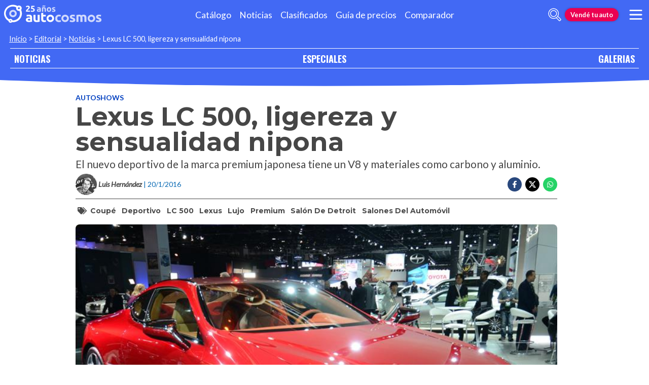

--- FILE ---
content_type: text/html; charset=utf-8
request_url: https://noticias.autocosmos.com.ar/2016/01/20/lexus-lc-500-ligereza-y-sensualidad-nipona
body_size: 49312
content:
<!DOCTYPE html>
<html lang="es-AR">
<head>
  <title>Lexus LC 500, ligereza y sensualidad nipona</title>
  <link rel="canonical" href="https://noticias.autocosmos.com.ar/2016/01/20/lexus-lc-500-ligereza-y-sensualidad-nipona" />
  <link rel="preconnect dns-prefetch" href="https://www.googletagmanager.com">
  <link rel="preconnect dns-prefetch" href="https://www.google-analytics.com">
  <meta charset="UTF-8" />
  <meta name="author" content="Autocosmos" />
  <meta name="copyright" content="Autocosmos.com" />
  <meta name="viewport" content="width=device-width, initial-scale=1" />
  <meta name="mobile-web-app-capable" content="yes">
  <meta name="apple-mobile-web-app-status-bar-style" content="black-translucent" />
  <meta http-equiv="X-UA-Compatible" content="IE=Edge">
  
    <meta name="description" content="El nuevo deportivo de la marca premium japonesa tiene un V8 y materiales como carbono y aluminio." />
    <meta name="keywords" content="coup&#xE9;, Deportivo, LC 500, Lexus, lujo, Premium, sal&#xF3;n de detroit, salones del autom&#xF3;vil" />
    <meta property="og:title" content="Lexus LC 500, ligereza y sensualidad nipona" />
    <meta property="og:type" content="article" />
    <meta property="og:url" content="https://noticias.autocosmos.com.ar/2016/01/20/lexus-lc-500-ligereza-y-sensualidad-nipona" />
    <meta property="og:image" content="https://acnews.blob.core.windows.net/imgnews/large/NAZ_828d99463c244de7a9bcdf11c1554f86.jpg" />

    <meta property="og:description" content="El nuevo deportivo de la marca premium japonesa tiene un V8 y materiales como carbono y aluminio." />
    <meta property="og:site_name" content="Autocosmos">
    <meta property="article:published_time" content="2016-01-20" />
    <meta property="article:section" content="Autoshows" />
    <meta property="article:author" content="Luis Hern&#xE1;ndez" />
        <meta property="article:tag" content="coup&#xE9;" />
        <meta property="article:tag" content="Deportivo" />
        <meta property="article:tag" content="LC 500" />
        <meta property="article:tag" content="Lexus" />
        <meta property="article:tag" content="lujo" />
        <meta property="article:tag" content="Premium" />
        <meta property="article:tag" content="sal&#xF3;n de detroit" />
        <meta property="article:tag" content="salones del autom&#xF3;vil" />
    <meta name="twitter:card" content="summary" />
        <meta name="twitter:site" content="@autocosmos_ar" />
    <meta name="dfp_newsid" content="08f132fe380f44539aa837f468c8ed6c" />
<meta name="dfp_category" content="autoshows" />
<meta name="dfp_tags" content="coupe,deportivo,lc-500,lexus,lujo,premium,salon-de-detroit,salones-del-automovil" />
<meta name="dfp_author" content="luis hernández" />
<meta name="dfp_action" content="noticia" />
<meta name="dfp_controller" content="news" />
<meta name="dfp_partner" content="default" />
<meta name="dfp_url" content="https://noticias.autocosmos.com.ar/2016/01/20/lexus-lc-500-ligereza-y-sensualidad-nipona" />
<meta name="dfp_urlencoded" content="https%3A%2F%2Fnoticias.autocosmos.com.ar%2F2016%2F01%2F20%2Flexus-lc-500-ligereza-y-sensualidad-nipona" />

  <link rel="icon" href="/favicon.ico" type="image/x-icon">
  
  
    <link href="/css/style.min.css?v=Qfr6G_H1qAGXpUPRPCfxHcX33r3NDelucJm_kiFosjE" rel="stylesheet" />
  
  
  
      <script>
        window.dataLayer = window.dataLayer || [];
        window.dataLayer.push({'gtm.start': new Date().getTime(),event: 'gtm.js'});
      </script>
      <script async src="https://www.googletagmanager.com/gtm.js?id=GTM-TV9Z354"></script>
  
  
    <script>
        fetch('https://noticias.autocosmos.com.ar/notify/news', {
            method: 'POST', headers: { 'Content-Type': 'application/x-www-form-urlencoded;charset=UTF-8' },
            body: 'x=' + encodeURIComponent('YTsRj/lb3gj+MvEIDzhTRJqoN/RoyO1s')
        })
    </script>
    <script async src="https://securepubads.g.doubleclick.net/tag/js/gpt.js"></script>
<script>
	window.googletag = window.googletag || {};
	googletag.cmd = googletag.cmd || [];
	googletag.cmd.push(function () {
		const ac_advs = [];
		ac_advs.forEach(function (s) {
			if (s.sizes && s.sizes.length > 0) { googletag.defineSlot(s.adUnit, s.sizes, s.id).addService(googletag.pubads()) }
			else { googletag.defineOutOfPageSlot(s.adUnit, s.id).addService(googletag.pubads()) }
		});
	});
	googletag.cmd.push(function () {
		var mvs = document.querySelectorAll('meta[name^=dfp_]');
		mvs && mvs.forEach(function (mv) { var vn = mv.getAttribute('name').replace('dfp_', ''); googletag.pubads().setTargeting(vn, mv.getAttribute('content')); });
	});
	googletag.cmd.push(function () { googletag.pubads().enableSingleRequest(); googletag.pubads().collapseEmptyDivs();  googletag.enableServices(); });
</script>


    
    
    
<script type="text/javascript">!function(T,l,y){var S=T.location,k="script",D="instrumentationKey",C="ingestionendpoint",I="disableExceptionTracking",E="ai.device.",b="toLowerCase",w="crossOrigin",N="POST",e="appInsightsSDK",t=y.name||"appInsights";(y.name||T[e])&&(T[e]=t);var n=T[t]||function(d){var g=!1,f=!1,m={initialize:!0,queue:[],sv:"5",version:2,config:d};function v(e,t){var n={},a="Browser";return n[E+"id"]=a[b](),n[E+"type"]=a,n["ai.operation.name"]=S&&S.pathname||"_unknown_",n["ai.internal.sdkVersion"]="javascript:snippet_"+(m.sv||m.version),{time:function(){var e=new Date;function t(e){var t=""+e;return 1===t.length&&(t="0"+t),t}return e.getUTCFullYear()+"-"+t(1+e.getUTCMonth())+"-"+t(e.getUTCDate())+"T"+t(e.getUTCHours())+":"+t(e.getUTCMinutes())+":"+t(e.getUTCSeconds())+"."+((e.getUTCMilliseconds()/1e3).toFixed(3)+"").slice(2,5)+"Z"}(),iKey:e,name:"Microsoft.ApplicationInsights."+e.replace(/-/g,"")+"."+t,sampleRate:100,tags:n,data:{baseData:{ver:2}}}}var h=d.url||y.src;if(h){function a(e){var t,n,a,i,r,o,s,c,u,p,l;g=!0,m.queue=[],f||(f=!0,t=h,s=function(){var e={},t=d.connectionString;if(t)for(var n=t.split(";"),a=0;a<n.length;a++){var i=n[a].split("=");2===i.length&&(e[i[0][b]()]=i[1])}if(!e[C]){var r=e.endpointsuffix,o=r?e.location:null;e[C]="https://"+(o?o+".":"")+"dc."+(r||"services.visualstudio.com")}return e}(),c=s[D]||d[D]||"",u=s[C],p=u?u+"/v2/track":d.endpointUrl,(l=[]).push((n="SDK LOAD Failure: Failed to load Application Insights SDK script (See stack for details)",a=t,i=p,(o=(r=v(c,"Exception")).data).baseType="ExceptionData",o.baseData.exceptions=[{typeName:"SDKLoadFailed",message:n.replace(/\./g,"-"),hasFullStack:!1,stack:n+"\nSnippet failed to load ["+a+"] -- Telemetry is disabled\nHelp Link: https://go.microsoft.com/fwlink/?linkid=2128109\nHost: "+(S&&S.pathname||"_unknown_")+"\nEndpoint: "+i,parsedStack:[]}],r)),l.push(function(e,t,n,a){var i=v(c,"Message"),r=i.data;r.baseType="MessageData";var o=r.baseData;return o.message='AI (Internal): 99 message:"'+("SDK LOAD Failure: Failed to load Application Insights SDK script (See stack for details) ("+n+")").replace(/\"/g,"")+'"',o.properties={endpoint:a},i}(0,0,t,p)),function(e,t){if(JSON){var n=T.fetch;if(n&&!y.useXhr)n(t,{method:N,body:JSON.stringify(e),mode:"cors"});else if(XMLHttpRequest){var a=new XMLHttpRequest;a.open(N,t),a.setRequestHeader("Content-type","application/json"),a.send(JSON.stringify(e))}}}(l,p))}function i(e,t){f||setTimeout(function(){!t&&m.core||a()},500)}var e=function(){var n=l.createElement(k);n.src=h;var e=y[w];return!e&&""!==e||"undefined"==n[w]||(n[w]=e),n.onload=i,n.onerror=a,n.onreadystatechange=function(e,t){"loaded"!==n.readyState&&"complete"!==n.readyState||i(0,t)},n}();y.ld<0?l.getElementsByTagName("head")[0].appendChild(e):setTimeout(function(){l.getElementsByTagName(k)[0].parentNode.appendChild(e)},y.ld||0)}try{m.cookie=l.cookie}catch(p){}function t(e){for(;e.length;)!function(t){m[t]=function(){var e=arguments;g||m.queue.push(function(){m[t].apply(m,e)})}}(e.pop())}var n="track",r="TrackPage",o="TrackEvent";t([n+"Event",n+"PageView",n+"Exception",n+"Trace",n+"DependencyData",n+"Metric",n+"PageViewPerformance","start"+r,"stop"+r,"start"+o,"stop"+o,"addTelemetryInitializer","setAuthenticatedUserContext","clearAuthenticatedUserContext","flush"]),m.SeverityLevel={Verbose:0,Information:1,Warning:2,Error:3,Critical:4};var s=(d.extensionConfig||{}).ApplicationInsightsAnalytics||{};if(!0!==d[I]&&!0!==s[I]){var c="onerror";t(["_"+c]);var u=T[c];T[c]=function(e,t,n,a,i){var r=u&&u(e,t,n,a,i);return!0!==r&&m["_"+c]({message:e,url:t,lineNumber:n,columnNumber:a,error:i}),r},d.autoExceptionInstrumented=!0}return m}(y.cfg);function a(){y.onInit&&y.onInit(n)}(T[t]=n).queue&&0===n.queue.length?(n.queue.push(a),n.trackPageView({})):a()}(window,document,{
src: "https://js.monitor.azure.com/scripts/b/ai.2.min.js", // The SDK URL Source
crossOrigin: "anonymous", 
cfg: { // Application Insights Configuration
    connectionString: 'InstrumentationKey=bc278064-ac12-419a-83e0-2d8cb76d0971;IngestionEndpoint=https://southcentralus-3.in.applicationinsights.azure.com/;LiveEndpoint=https://southcentralus.livediagnostics.monitor.azure.com/;ApplicationId=8cf22080-6587-4436-a860-14c2052c396d'
}});</script></head>
<body>
  <div class="m-hidden m-overlay" data-toggle="overlay"></div>
  <header class="header">
    
    
    
    <div class="header__container">
    <a href="https://www.autocosmos.com.ar/" class="header__logo" title="Autocosmos, encontrá el auto de tus sueños">
        <img src="/img/logo/logo-white.svg" alt="logo Autocosmos">
    </a>
    <ul class="header__nav" role="navigation">
            <li><a href="https://www.autocosmos.com.ar/catalogo" title="Cat&#xE1;logo" class="subNav__item">Cat&#xE1;logo</a></li>
            <li><a href="https://noticias.autocosmos.com.ar/" title="Noticias" class="subNav__item">Noticias</a></li>
            <li><a href="https://www.autocosmos.com.ar/auto" title="Clasificados" class="subNav__item">Clasificados</a></li>
            <li><a href="https://www.autocosmos.com.ar/guiadeprecios" title="Gu&#xED;a de precios" class="subNav__item">Gu&#xED;a de precios</a></li>
            <li><a href="https://www.autocosmos.com.ar/catalogo/comparar" title="Comparador" class="subNav__item">Comparador</a></li>
    </ul>
    <button class="header__search-button" data-role="mobile-search-button" tabindex="0" aria-label="abrir barra de busqueda" aria-pressed="false" id="search">
        <svg xmlns="http://www.w3.org/2000/svg" class="search-icon" viewBox="0 0 512 512" aria-hidden="true"><path fill="currentColor" d="M505 442.7L405.3 343c-4.5-4.5-10.6-7-17-7H372c27.6-35.3 44-79.7 44-128C416 93.1 322.9 0 208 0S0 93.1 0 208s93.1 208 208 208c48.3 0 92.7-16.4 128-44v16.3c0 6.4 2.5 12.5 7 17l99.7 99.7c9.4 9.4 24.6 9.4 33.9 0l28.3-28.3c9.4-9.4 9.4-24.6.1-34zM208 336c-70.7 0-128-57.2-128-128 0-70.7 57.2-128 128-128 70.7 0 128 57.2 128 128 0 70.7-57.2 128-128 128z" /></svg>
    </button>
    <form class="header__search" action="https://noticias.autocosmos.com.ar/listado" method="get" data-role="mobile-search-input" aria-label="Buscar" role="search" aria-expanded="false" aria-labelledby="search">
        <input name="q" type="text" class="header__search-input" autocomplete="off" placeholder="Buscar noticias...">
        <button type="submit" aria-label="buscar" class="header__search-submit" tabindex="0">
            <svg xmlns="http://www.w3.org/2000/svg" class="search-icon" viewBox="0 0 512 512" aria-hidden="true" style="width: 1.4rem;"><path fill="currentColor" d="M505 442.7L405.3 343c-4.5-4.5-10.6-7-17-7H372c27.6-35.3 44-79.7 44-128C416 93.1 322.9 0 208 0S0 93.1 0 208s93.1 208 208 208c48.3 0 92.7-16.4 128-44v16.3c0 6.4 2.5 12.5 7 17l99.7 99.7c9.4 9.4 24.6 9.4 33.9 0l28.3-28.3c9.4-9.4 9.4-24.6.1-34zM208 336c-70.7 0-128-57.2-128-128 0-70.7 57.2-128 128-128 70.7 0 128 57.2 128 128 0 70.7-57.2 128-128 128z" /></svg>
        </button>
    </form>
        <a href="https://www.autocosmos.com.ar/clasificados" class="btn m-accent m-small header__action" title="Vend&#xE9; tu auto">Vend&#xE9; tu auto</a>
    <button class="hamburger" data-role="menu-burger" aria-label="menu" aria-pressed="false" id="hamburger" tabindex="0">
        <div class="hamburger-icon" aria-hidden="true">
            <div class="hamburger-container">
                <span class="hamburger-bun-top"></span>
                <span class="hamburger-filling"></span>
                <span class="hamburger-bun-bot"></span>
            </div>
        </div>
    </button>
    <nav class="header__burger-nav" data-role="menu-burger-container" role="navigation" aria-expanded="false" aria-labelledby="hamburger"></nav>
</div>
    <div class="breadcrumbs-wrapper">
      
    <nav class='breadcrumbs'>
            <a href="https://www.autocosmos.com.ar/">Inicio</a>
            &gt;
            <a href="https://noticias.autocosmos.com.ar/">Editorial</a>
            &gt;
            <a href="https://noticias.autocosmos.com.ar/listado">Noticias</a>
            &gt;
            <span>Lexus LC 500, ligereza y sensualidad nipona</span>
</nav>


    </div>
  </header>
  <main>
    <section class="footerNav-container">
      <nav class="footerNav">
        <ul>
          <li><a href="https://noticias.autocosmos.com.ar/">NOTICIAS</a></li>
          <li><a href="https://especiales.autocosmos.com.ar/">ESPECIALES</a></li>
          <li><a href="https://galerias.autocosmos.com.ar/">GALERIAS</a></li>
        </ul>
      </nav>
    </section>
      
    <div class="mainNews_container">
    <div class="news-container">
        <article class="news-article" itemscope itemtype="http://schema.org/NewsArticle">
            <meta itemprop="keywords" content="coup&#xE9;,Deportivo,LC 500,Lexus,lujo,Premium,sal&#xF3;n de detroit,salones del autom&#xF3;vil" />
            <meta itemprop="mainEntityOfPage" content="https://noticias.autocosmos.com.ar/2016/01/20/lexus-lc-500-ligereza-y-sensualidad-nipona" />
            <header class="section">
                <div class="news-article__breadcrumbs">
                    <a href="https://noticias.autocosmos.com.ar/listado?c=Autoshows" title="Autoshows">Autoshows </a>
                </div>
                <h1 itemprop="headline" class="news-article__title">Lexus LC 500, ligereza y sensualidad nipona</h1>
                <h2 itemprop="description">El nuevo deportivo de la marca premium japonesa tiene un V8 y materiales como carbono y aluminio.</h2>
                <div class="news-article__info">
                    <div class="news-article__about">
                        <a href="https://noticias.autocosmos.com.ar/listado?a=Luis Hern&#xE1;ndez" title="Noticias por Luis Hern&#xE1;ndez">
                            <figure class="news-article__author">
                                <img src="/img/authorimages/luis-hernandez.webp" alt="Luis Hern&#xE1;ndez" onerror="  this.remove()" />
                                <figcaption itemprop="author" itemscope itemtype="http://schema.org/Person"><span itemprop="name">Luis Hern&#xE1;ndez </span></figcaption>
                            </figure>
                        </a>
                        <p class="m-ellipsis" itemprop="datePublished" content="2016-01-20">| 20/1/2016</p>
                    </div>
                    <div class="news-article__share m-hidden-mobile">
                        <span data-socialcounter="https://noticias.autocosmos.com.ar/2016/01/20/lexus-lc-500-ligereza-y-sensualidad-nipona"><!--FALTA EL SCRIPT DEL CONTADOR--></span>
                        <div>
                            <ul>
                                <li>
                                    <div class="fb-share-button" data-href="https://noticias.autocosmos.com.ar/2016/01/20/lexus-lc-500-ligereza-y-sensualidad-nipona" data-size="large" data-mobile-iframe="false">
                                        <a target="_blank" rel="noreferrer noopener" href="https://www.facebook.com/sharer/sharer.php?u=https://noticias.autocosmos.com.ar/2016/01/20/lexus-lc-500-ligereza-y-sensualidad-nipona" title="Compartir en Facebook" aria-label="Compartir en Facebook" class="btnFbShare fb-xfbml-parse-ignore">
                                            <svg class="svg-inline--fa fa-facebook-f fa-w-9" aria-hidden="true" focusable="false" role="img" xmlns="http://www.w3.org/2000/svg" viewBox="0 0 264 512"><path fill="currentcolor" d="M215.8 85H264V3.6C255.7 2.5 227.1 0 193.8 0 124.3 0 76.7 42.4 76.7 120.3V192H0v91h76.7v229h94V283h73.6l11.7-91h-85.3v-62.7c0-26.3 7.3-44.3 45.1-44.3z"></path></svg>
                                        </a>
                                    </div>
                                </li>
                                <li>
                                    <a href="https://twitter.com/share?url=https://noticias.autocosmos.com.ar/2016/01/20/lexus-lc-500-ligereza-y-sensualidad-nipona" title="Compartir en Twitter" aria-label="Compartir en Twitter" class="btnTwShare" data-show-count="false" target="_blank" rel="noreferrer noopener">
                                        <svg viewBox="0 0 24 24" aria-hidden="true" fill="white"><g><path d="M18.244 2.25h3.308l-7.227 8.26 8.502 11.24H16.17l-5.214-6.817L4.99 21.75H1.68l7.73-8.835L1.254 2.25H8.08l4.713 6.231zm-1.161 17.52h1.833L7.084 4.126H5.117z"></path></g></svg>
                                    </a>
                                </li>
                                <li>
                                    <a href="https://wa.me/?text=Lee%20esta%20noticia%20en%20autocosmos!%20 https://noticias.autocosmos.com.ar/2016/01/20/lexus-lc-500-ligereza-y-sensualidad-nipona" title="Compartir en Whatsapp" aria-label="Compartir en Whatsapp" class="btnWpShare" target="_blank" rel="noreferrer noopener">
                                        <svg class="svg-inline--fa fa-whatsapp fa-w-14 fa-lg" aria-hidden="true" focusable="false" role="img" xmlns="http://www.w3.org/2000/svg" viewBox="0 0 448 512"><path fill="currentcolor" d="M380.9 97.1C339 55.1 283.2 32 223.9 32c-122.4 0-222 99.6-222 222 0 39.1 10.2 77.3 29.6 111L0 480l117.7-30.9c32.4 17.7 68.9 27 106.1 27h.1c122.3 0 224.1-99.6 224.1-222 0-59.3-25.2-115-67.1-157zm-157 341.6c-33.2 0-65.7-8.9-94-25.7l-6.7-4-69.8 18.3L72 359.2l-4.4-7c-18.5-29.4-28.2-63.3-28.2-98.2 0-101.7 82.8-184.5 184.6-184.5 49.3 0 95.6 19.2 130.4 54.1 34.8 34.9 56.2 81.2 56.1 130.5 0 101.8-84.9 184.6-186.6 184.6zm101.2-138.2c-5.5-2.8-32.8-16.2-37.9-18-5.1-1.9-8.8-2.8-12.5 2.8-3.7 5.6-14.3 18-17.6 21.8-3.2 3.7-6.5 4.2-12 1.4-32.6-16.3-54-29.1-75.5-66-5.7-9.8 5.7-9.1 16.3-30.3 1.8-3.7.9-6.9-.5-9.7-1.4-2.8-12.5-30.1-17.1-41.2-4.5-10.8-9.1-9.3-12.5-9.5-3.2-.2-6.9-.2-10.6-.2-3.7 0-9.7 1.4-14.8 6.9-5.1 5.6-19.4 19-19.4 46.3 0 27.3 19.9 53.7 22.6 57.4 2.8 3.7 39.1 59.7 94.8 83.8 35.2 15.2 49 16.5 66.6 13.9 10.7-1.6 32.8-13.4 37.4-26.4 4.6-13 4.6-24.1 3.2-26.4-1.3-2.5-5-3.9-10.5-6.6z"></path></svg>
                                    </a>
                                </li>
                            </ul>
                        </div>
                    </div>
                </div>
                    <section class="section news-article__tags header__tags">
                        <h5>
                            <svg class="svg-inline--fa fa-tags fa-w-20" aria-hidden="true" focusable="false" role="img" xmlns="http://www.w3.org/2000/svg" viewBox="0 0 640 512"><path fill="currentcolor" d="M497.941 225.941L286.059 14.059A48 48 0 0 0 252.118 0H48C21.49 0 0 21.49 0 48v204.118a48 48 0 0 0 14.059 33.941l211.882 211.882c18.744 18.745 49.136 18.746 67.882 0l204.118-204.118c18.745-18.745 18.745-49.137 0-67.882zM112 160c-26.51 0-48-21.49-48-48s21.49-48 48-48 48 21.49 48 48-21.49 48-48 48zm513.941 133.823L421.823 497.941c-18.745 18.745-49.137 18.745-67.882 0l-.36-.36L527.64 323.522c16.999-16.999 26.36-39.6 26.36-63.64s-9.362-46.641-26.36-63.64L331.397 0h48.721a48 48 0 0 1 33.941 14.059l211.882 211.882c18.745 18.745 18.745 49.137 0 67.882z"></path></svg>
                        </h5>
                            <a href="https://noticias.autocosmos.com.ar/listado?t=coup&#xE9;" title="coup&#xE9;">coup&#xE9;</a>
                            <a href="https://noticias.autocosmos.com.ar/listado?t=Deportivo" title="Deportivo">Deportivo</a>
                            <a href="https://noticias.autocosmos.com.ar/listado?t=LC 500" title="LC 500">LC 500</a>
                            <a href="https://noticias.autocosmos.com.ar/listado?t=Lexus" title="Lexus">Lexus</a>
                            <a href="https://noticias.autocosmos.com.ar/listado?t=lujo" title="lujo">lujo</a>
                            <a href="https://noticias.autocosmos.com.ar/listado?t=Premium" title="Premium">Premium</a>
                            <a href="https://noticias.autocosmos.com.ar/listado?t=sal&#xF3;n de detroit" title="sal&#xF3;n de detroit">sal&#xF3;n de detroit</a>
                            <a href="https://noticias.autocosmos.com.ar/listado?t=salones del autom&#xF3;vil" title="salones del autom&#xF3;vil">salones del autom&#xF3;vil</a>
                    </section>
            </header>
            <section class="section news-article__content">
                    <figure>
                            <picture>
                                <source media="(min-width: 1300px)" srcset="https://acnews.blob.core.windows.net/imgnews/extralarge/NAZ_828d99463c244de7a9bcdf11c1554f86.jpg">
                                <source media="(min-width: 480px)" srcset="https://acnews.blob.core.windows.net/imgnews/large/NAZ_828d99463c244de7a9bcdf11c1554f86.jpg">
                                <img itemprop="image" src="https://acnews.blob.core.windows.net/imgnews/medium/NAZ_828d99463c244de7a9bcdf11c1554f86.jpg" alt="Lexus LC 500, ligereza y sensualidad nipona" onerror=" this.remove();" />
                            </picture>
                    </figure>
                <div>
                    <section id="newsText" data-role="newsText" class="news-article__body" itemprop="articleBody"><p>
	A cuatro a&ntilde;os de la presentaci&oacute;n del <a href="https://especiales.autocosmos.com.ar/salondetokio/noticias/2015/10/30/lexus-lf-fc-concept-lujo-a-hidrogeno" target="_blank" rel="noreferrer noopener">LF-LC Concept</a>, Lexus da a conocer en el Sal&oacute;n de Detroit 2016 el modelo de producci&oacute;n masiva bajo el nombre de LC 500.</p>
<p>
	Esta coup&eacute; de configuraci&oacute;n 2+2 con un estilo bastante vanguardista, que seguramente usar&aacute;n los futuros modelos de la marca japonesa, resalta por el <strong>techo de fibra de carbono, la puertas de aluminio, los grupos &oacute;pticos de LED y las llantas de 20&quot; para el eje delantero y de 21&quot; para el posterior.</strong></p>
<p>
	Hablando del interior, este Lexus LC 500 se&nbsp;<strong>destaca por el cuero de alta calidad que cubre los asientos, volante, tablero, paneles de las puertas, palanca de cambios y consola central. </strong>De igual manera, ofrece los &uacute;ltimo en sistemas telem&aacute;ticos y de&nbsp; info-entretenimiento.</p>
<p>
	Debajo del estilizado cap&oacute;, esta nueva coup&eacute; de Lexus repite la f&oacute;rmula del RC F y GS F, esto significa que porta el V8 de 5.0 litros fabricante de 467 caballos. Sin embargo, una de las novedades del tren motriz de este LC 500 es la transmisi&oacute;n autom&aacute;tica de 10 marchas, que de acuerdo con la marca nipona esta caja enlazada al eje trasero es m&aacute;s r&aacute;pida y eficiente que una de doble embrague. <strong>Presumiblemente este deportivo podr&aacute; acelerar de 0 a 100 km/h en menos de 4.5 segundos.</strong></p>
<p>
	&nbsp;</p>
<p>
	&nbsp;</p>
<p>
	&nbsp;</p>
<p>
	&nbsp;</p>
<p>
	&nbsp;</p>
<p>
	&nbsp;</p>
<p>
	&nbsp;</p>
<p>
	&nbsp;</p>
<p>
	&nbsp;</p>
<p>
	&nbsp;</p>
<p>
	&nbsp;</p>
</section>
                    
                    <div class="m-overflow-hidden" style="width:100%;"></div>
                    
                </div>
            </section>
                <section class="section news-article__tags">
                    <h5>
                        <svg class="svg-inline--fa fa-tags fa-w-20" aria-hidden="true" focusable="false" role="img" xmlns="http://www.w3.org/2000/svg" viewBox="0 0 640 512"><path fill="currentcolor" d="M497.941 225.941L286.059 14.059A48 48 0 0 0 252.118 0H48C21.49 0 0 21.49 0 48v204.118a48 48 0 0 0 14.059 33.941l211.882 211.882c18.744 18.745 49.136 18.746 67.882 0l204.118-204.118c18.745-18.745 18.745-49.137 0-67.882zM112 160c-26.51 0-48-21.49-48-48s21.49-48 48-48 48 21.49 48 48-21.49 48-48 48zm513.941 133.823L421.823 497.941c-18.745 18.745-49.137 18.745-67.882 0l-.36-.36L527.64 323.522c16.999-16.999 26.36-39.6 26.36-63.64s-9.362-46.641-26.36-63.64L331.397 0h48.721a48 48 0 0 1 33.941 14.059l211.882 211.882c18.745 18.745 18.745 49.137 0 67.882z"></path></svg>
                    </h5>
                        <a href="https://noticias.autocosmos.com.ar/listado?t=coup&#xE9;" title="coup&#xE9;">coup&#xE9;</a>
                        <a href="https://noticias.autocosmos.com.ar/listado?t=Deportivo" title="Deportivo">Deportivo</a>
                        <a href="https://noticias.autocosmos.com.ar/listado?t=LC 500" title="LC 500">LC 500</a>
                        <a href="https://noticias.autocosmos.com.ar/listado?t=Lexus" title="Lexus">Lexus</a>
                        <a href="https://noticias.autocosmos.com.ar/listado?t=lujo" title="lujo">lujo</a>
                        <a href="https://noticias.autocosmos.com.ar/listado?t=Premium" title="Premium">Premium</a>
                        <a href="https://noticias.autocosmos.com.ar/listado?t=sal&#xF3;n de detroit" title="sal&#xF3;n de detroit">sal&#xF3;n de detroit</a>
                        <a href="https://noticias.autocosmos.com.ar/listado?t=salones del autom&#xF3;vil" title="salones del autom&#xF3;vil">salones del autom&#xF3;vil</a>
                </section>
        </article>
            <section class="section">
                <h4 class="section-title"><span>Luis Hern&#xE1;ndez recomienda</span></h4>
                <div class="recommended-grid">
                        <a class="recommended-card" href="https://noticias.autocosmos.com.ar/2020/10/09/lexus-lc-se-lanza-en-argentina" title="Lexus LC se lanza en Argentina" aria-label="Lexus LC se lanza en Argentina">
                            <article>
                                <figure class="recommended-card__image">
                                    <picture>
                                        <source media="(min-width: 768px)" srcset="https://acnews.blob.core.windows.net/imgnews/large/NAZ_768b9bf527584fffb5ddf479151e0f48.jpg">
                                        <source media="(min-width: 450px)" srcset="https://acnews.blob.core.windows.net/imgnews/medium/NAZ_768b9bf527584fffb5ddf479151e0f48.jpg">
                                        <img src="https://acnews.blob.core.windows.net/imgnews/small/NAZ_768b9bf527584fffb5ddf479151e0f48.jpg" alt="Lexus LC se lanza en Argentina" />
                                    </picture>
                                    <figcaption class="recommended-card__title">Lexus LC se lanza en Argentina</figcaption>
                                </figure>
                                <div class="gradient-back"></div>
                            </article>
                        </a>
                        <a class="recommended-card" href="https://noticias.autocosmos.com.ar/2019/11/27/lexus-lc-500-convertible-la-elegancia-del-viento" title="Lexus LC 500 Convertible, la elegancia del viento" aria-label="Lexus LC 500 Convertible, la elegancia del viento">
                            <article>
                                <figure class="recommended-card__image">
                                    <picture>
                                        <source media="(min-width: 768px)" srcset="https://acnews.blob.core.windows.net/imgnews/large/NAZ_fb0ecd304b294c1a8a84a64f123f2bfd.jpg">
                                        <source media="(min-width: 450px)" srcset="https://acnews.blob.core.windows.net/imgnews/medium/NAZ_fb0ecd304b294c1a8a84a64f123f2bfd.jpg">
                                        <img src="https://acnews.blob.core.windows.net/imgnews/small/NAZ_fb0ecd304b294c1a8a84a64f123f2bfd.jpg" alt="Lexus LC 500 Convertible, la elegancia del viento" />
                                    </picture>
                                    <figcaption class="recommended-card__title">Lexus LC 500 Convertible, la elegancia del viento</figcaption>
                                </figure>
                                <div class="gradient-back"></div>
                            </article>
                        </a>
                        <a class="recommended-card" href="https://noticias.autocosmos.com.ar/2019/01/14/lexus-lc-convertible-concept-la-pieza-que-falta" title="Lexus LC Convertible Concept, la pieza que falta" aria-label="Lexus LC Convertible Concept, la pieza que falta">
                            <article>
                                <figure class="recommended-card__image">
                                    <picture>
                                        <source media="(min-width: 768px)" srcset="https://acnews.blob.core.windows.net/imgnews/large/NAZ_69c28f5165f645ee94da06e9fa150e75.jpg">
                                        <source media="(min-width: 450px)" srcset="https://acnews.blob.core.windows.net/imgnews/medium/NAZ_69c28f5165f645ee94da06e9fa150e75.jpg">
                                        <img src="https://acnews.blob.core.windows.net/imgnews/small/NAZ_69c28f5165f645ee94da06e9fa150e75.jpg" alt="Lexus LC Convertible Concept, la pieza que falta" />
                                    </picture>
                                    <figcaption class="recommended-card__title">Lexus LC Convertible Concept, la pieza que falta</figcaption>
                                </figure>
                                <div class="gradient-back"></div>
                            </article>
                        </a>
                        <a class="recommended-card" href="https://noticias.autocosmos.com.ar/2017/01/11/nuevo-lexus-ls-la-evoloucion-del-gran-sedan-japones" title="Nuevo Lexus LS, la evolouci&#xF3;n del gran sed&#xE1;n japon&#xE9;s" aria-label="Nuevo Lexus LS, la evolouci&#xF3;n del gran sed&#xE1;n japon&#xE9;s">
                            <article>
                                <figure class="recommended-card__image">
                                    <picture>
                                        <source media="(min-width: 768px)" srcset="https://acnews.blob.core.windows.net/imgnews/large/NAZ_92dee6545d534ab38cdfa7b7c5cba61d.jpg">
                                        <source media="(min-width: 450px)" srcset="https://acnews.blob.core.windows.net/imgnews/medium/NAZ_92dee6545d534ab38cdfa7b7c5cba61d.jpg">
                                        <img src="https://acnews.blob.core.windows.net/imgnews/small/NAZ_92dee6545d534ab38cdfa7b7c5cba61d.jpg" alt="Nuevo Lexus LS, la evolouci&#xF3;n del gran sed&#xE1;n japon&#xE9;s" />
                                    </picture>
                                    <figcaption class="recommended-card__title">Nuevo Lexus LS, la evolouci&#xF3;n del gran sed&#xE1;n japon&#xE9;s</figcaption>
                                </figure>
                                <div class="gradient-back"></div>
                            </article>
                        </a>
                        <a class="recommended-card" href="https://noticias.autocosmos.com.ar/2016/09/07/lexus-lc-500-super-gt500-telefono-para-godzilla" title="Lexus LC 500 Super GT500: tel&#xE9;fono para Godzilla" aria-label="Lexus LC 500 Super GT500: tel&#xE9;fono para Godzilla">
                            <article>
                                <figure class="recommended-card__image">
                                    <picture>
                                        <source media="(min-width: 768px)" srcset="https://acnews.blob.core.windows.net/imgnews/large/NAZ_c97b03759bab427ab1d6fda5335c3208.jpg">
                                        <source media="(min-width: 450px)" srcset="https://acnews.blob.core.windows.net/imgnews/medium/NAZ_c97b03759bab427ab1d6fda5335c3208.jpg">
                                        <img src="https://acnews.blob.core.windows.net/imgnews/small/NAZ_c97b03759bab427ab1d6fda5335c3208.jpg" alt="Lexus LC 500 Super GT500: tel&#xE9;fono para Godzilla" />
                                    </picture>
                                    <figcaption class="recommended-card__title">Lexus LC 500 Super GT500: tel&#xE9;fono para Godzilla</figcaption>
                                </figure>
                                <div class="gradient-back"></div>
                            </article>
                        </a>
                        <a class="recommended-card" href="https://noticias.autocosmos.com.ar/2016/01/14/buick-avista-concept-el-futuro-del-lujo-norteamericano" title="Buick Avista Concept, el futuro del lujo norteamericano" aria-label="Buick Avista Concept, el futuro del lujo norteamericano">
                            <article>
                                <figure class="recommended-card__image">
                                    <picture>
                                        <source media="(min-width: 768px)" srcset="https://acnews.blob.core.windows.net/imgnews/large/NAZ_10c0b157f501480ca0b474377ff3bf4d.jpg">
                                        <source media="(min-width: 450px)" srcset="https://acnews.blob.core.windows.net/imgnews/medium/NAZ_10c0b157f501480ca0b474377ff3bf4d.jpg">
                                        <img src="https://acnews.blob.core.windows.net/imgnews/small/NAZ_10c0b157f501480ca0b474377ff3bf4d.jpg" alt="Buick Avista Concept, el futuro del lujo norteamericano" />
                                    </picture>
                                    <figcaption class="recommended-card__title">Buick Avista Concept, el futuro del lujo norteamericano</figcaption>
                                </figure>
                                <div class="gradient-back"></div>
                            </article>
                        </a>
                        <a class="recommended-card" href="https://noticias.autocosmos.com.ar/2015/10/30/lexus-lf-fc-concept-lujo-a-hidrogeno" title="Lexus LF-FC Concept, lujo a hidr&#xF3;geno" aria-label="Lexus LF-FC Concept, lujo a hidr&#xF3;geno">
                            <article>
                                <figure class="recommended-card__image">
                                    <picture>
                                        <source media="(min-width: 768px)" srcset="https://acnews.blob.core.windows.net/imgnews/large/NAZ_90aea838a536468798f3bd642fd92c85.jpg">
                                        <source media="(min-width: 450px)" srcset="https://acnews.blob.core.windows.net/imgnews/medium/NAZ_90aea838a536468798f3bd642fd92c85.jpg">
                                        <img src="https://acnews.blob.core.windows.net/imgnews/small/NAZ_90aea838a536468798f3bd642fd92c85.jpg" alt="Lexus LF-FC Concept, lujo a hidr&#xF3;geno" />
                                    </picture>
                                    <figcaption class="recommended-card__title">Lexus LF-FC Concept, lujo a hidr&#xF3;geno</figcaption>
                                </figure>
                                <div class="gradient-back"></div>
                            </article>
                        </a>
                </div>
            </section>
        <section class="section categories">
            <div class="card">
                <h4>Pod&#xE9;s recorrer más noticias navegando en las siguientes categorías:</h4>
                <ul>
                        <li>
                            <a href="https://noticias.autocosmos.com.ar/listado?c=Automovilismo" title="Automovilismo">Automovilismo</a>
                        </li>
                        <li>
                            <a href="https://noticias.autocosmos.com.ar/listado?c=Autos cl&#xE1;sicos" title="Autos cl&#xE1;sicos">Autos cl&#xE1;sicos</a>
                        </li>
                        <li>
                            <a href="https://noticias.autocosmos.com.ar/listado?c=Autos ecol&#xF3;gicos" title="Autos ecol&#xF3;gicos">Autos ecol&#xF3;gicos</a>
                        </li>
                        <li>
                            <a href="https://noticias.autocosmos.com.ar/listado?c=Autoshows" title="Autoshows">Autoshows</a>
                        </li>
                        <li>
                            <a href="https://noticias.autocosmos.com.ar/listado?c=Gadgets" title="Gadgets">Gadgets</a>
                        </li>
                        <li>
                            <a href="https://noticias.autocosmos.com.ar/listado?c=Industria" title="Industria">Industria</a>
                        </li>
                        <li>
                            <a href="https://noticias.autocosmos.com.ar/listado?c=Lanzamientos" title="Lanzamientos">Lanzamientos</a>
                        </li>
                        <li>
                            <a href="https://noticias.autocosmos.com.ar/listado?c=Motos" title="Motos">Motos</a>
                        </li>
                        <li>
                            <a href="https://noticias.autocosmos.com.ar/listado?c=Novedades" title="Novedades">Novedades</a>
                        </li>
                        <li>
                            <a href="https://noticias.autocosmos.com.ar/listado?c=Tecnolog&#xED;a" title="Tecnolog&#xED;a">Tecnolog&#xED;a</a>
                        </li>
                        <li>
                            <a href="https://noticias.autocosmos.com.ar/listado?c=Test drive" title="Test drive">Test drive</a>
                        </li>
                        <li>
                            <a href="https://noticias.autocosmos.com.ar/listado?c=Tips y Consejos" title="Tips y Consejos">Tips y Consejos</a>
                        </li>
                        <li>
                            <a href="https://noticias.autocosmos.com.ar/listado?c=Tuning" title="Tuning">Tuning</a>
                        </li>
                </ul>
            </div>
        </section>
    </div>

    
    
</div>


    <section class="footerNav-container m-inverted">
      <nav class="footerNav">
        <ul>
          <li><a href="https://noticias.autocosmos.com.ar/">NOTICIAS</a></li>
          <li><a href="https://especiales.autocosmos.com.ar/">ESPECIALES</a></li>
          <li><a href="https://galerias.autocosmos.com.ar/">GALERIAS</a></li>
        </ul>
      </nav>
    </section>
  </main>
  <footer class="footer">
    <div class="social-footer">
    <ul class="social-links">
      <li><a href="https://www.facebook.com/Autocosmos.Argentina" target="_blank" rel="noopener noreferrer" title="Facebook | Autocosmos" class="social-fb"></a></li>
        <li><a href="https://twitter.com/autocosmos_ar" target="_blank" rel="noopener noreferrer" title="Twitter | Autocosmos" class="social-tw"></a></li>
        <li><a href="https://www.youtube.com/user/AutocosmosAR" target="_blank" rel="noopener noreferrer" title="Youtube | Autocosmos" class="social-yt"></a></li>
        <li><a href="https://www.instagram.com/autocosmos.ar/" target="_blank" rel="noopener noreferrer" title="Instagram | Autocosmos" class="social-ig"></a></li>
        <li><a href="https://www.tiktok.com/@autocosmos.ar" target="_blank" rel="noopener noreferrer" title="TikTok | Autocosmos" class="social-tk"></a></li>
    </ul>
    <a href="https://www.autocosmos.com.ar/clasificados" class="btn m-primary m-small" title="Vend&#xE9; tu auto">Vend&#xE9; tu auto</a>
</div>
<div class="links-container">
  <nav class="company-links">
      <ul>
        <li><a href="https://www.autocosmos.com.ar/institucional/nosotros" title="La empresa">La empresa</a></li>
        <li><a href="https://www.autocosmos.com.ar/contactar/sac" title="Atención al cliente">Atención al cliente</a></li>
        <li><a href="https://www.autocosmos.com.ar/institucional/terminoscondiciones" title="Términos y condiciones">Términos y condiciones</a></li>
        <li><a href="https://www.autocosmos.com.ar/institucional/politicaprivacidad" title="Políticas de privacidad">Políticas de privacidad</a></li>
          <li><a href="https://www.autocosmos.com.ar/institucional/pricing" title="Pricing">Pricing</a></li>
        <li><a href="https://www.autocosmos.com.ar/institucional/anunciar" title="Publicidad">Publicidad</a></li>
          <li><a href="https://www.autocosmos.com.ar/institucional/serviciosparaconcesionarias" title="Servicio para Concesionarias">Servicio para Concesionarias</a></li>
          <li><a href="https://feeds.feedburner.com/ac/rss-ar" title="RSS">RSS</a></li>
      </ul>
  </nav>
  <nav class="countries-links">
    <ul>
      <li><a href="https://www.autocosmos.com.ar" title="Ir al sitio de autocosmos Argentina">Argentina</a></li>
      <li><a href="https://www.autocosmos.cl" title="Ir al sitio de autocosmos Chile">Chile</a></li>
      <li><a href="https://www.autocosmos.com.co" title="Ir al sitio de autocosmos Colombia">Colombia</a></li>
      <li><a href="https://www.autocosmos.com.ec" title="Ir al sitio de autocosmos Ecuador">Ecuador</a></li>
      <li><a href="https://www.autocosmos.us" title="Ir al sitio de autocosmos Estados Unidos">Estados Unidos</a></li>
      <li><a href="https://www.autocosmos.com.mx" title="Ir al sitio de autocosmos México">México</a></li>
      <li><a href="https://www.autocosmos.com.pe" title="Ir al sitio de autocosmos Perú">Perú</a></li>
      <li><a href="http://www.autocosmos.com.uy" title="Ir al sitio de autocosmos Uruguay">Uruguay</a></li>
      <li><a href="https://www.autocosmos.com.ve" title="Ir al sitio de autocosmos Venezuela">Venezuela</a></li>
    </ul>
  </nav>
  <span class="copyright">&copy; 1999 - 2026 Autocosmos.com | Todos los derechos</span>
  <div class="legal-links">
      <a title="Data Fiscal" target="_F960AFIPInfo" href="http://qr.afip.gob.ar/?qr=OpXgPD-3wjojtDX-IbPo2Q,,"><img src="/img/dataFiscal/datafiscal.jpg" alt="QR data fiscal" class="dataFiscal" /></a>
      <a title="Internet Advertising Bureau | Argentina" target="_blank" href="http://www.iabargentina.com.ar/" rel="noreferrer noopener"><img src="/img/dataFiscal/iab.png" alt="logo IAB" class="iab"></a>
  </div>
</div>
  </footer>
  <script src="https://code.jquery.com/jquery-3.5.1.min.js" integrity="sha256-9/aliU8dGd2tb6OSsuzixeV4y/faTqgFtohetphbbj0=" crossorigin="anonymous">
  </script>
<script>(window.jQuery||document.write("\u003Cscript src=\u0022/lib/jquery-3.5.1.min.js\u0022 integrity=\u0022sha256-9/aliU8dGd2tb6OSsuzixeV4y/faTqgFtohetphbbj0=\u0022 crossorigin=\u0022anonymous\u0022\u003E\u003C/script\u003E"));</script>
  
  
    <script>$(function(){let e=$("body>header"),a=$('[data-role="menu-burger-container"]',e),t=$('[data-role="menu-burger-content"]').first(),r=$('[data-toggle="overlay"]'),d=$('[data-role="menu-burger"]',e),n=$('[data-role="account-manage"]',e).first(),s=$('[data-role="menu-user-container"]',e),o=$('[data-role="menu-user-content"]').first(),l=$('[data-role="mobile-search-input"]',e),i=$('[data-role="mobile-search-button"]',e),u=!1,c=!1;d.on("click",function(){u||(u=!0,a.append(t.html())),d.attr("aria-pressed",(e,a)=>"true"===a?"false":"true"),a.attr("aria-expanded",(e,a)=>"true"===a?"false":"true"),r.toggleClass("m-hidden"),$("body").toggleClass("m-overlay")}),n.length&&s.length&&o.length&&n.on("click",function(){c||(c=!0,s.html(o.html())),s.attr("aria-expanded",(e,a)=>"true"===a?"false":"true"),n.attr("aria-pressed",(e,a)=>"true"===a?"false":"true"),r.addClass("m-hidden"),$("body").removeClass("m-overlay")}),i.on("click",function(){l.attr("aria-expanded",(e,a)=>"true"===a?"false":"true"),i.attr("aria-pressed",(e,a)=>"true"===a?"false":"true"),d.attr("aria-pressed","false"),a.attr("aria-expanded","false"),l.trigger("focus"),l.find('input:not([type="hidden"])').first().trigger("focus"),r.addClass("m-hidden"),$("body").removeClass("m-overlay")}),r.on("click",function(){d.attr("aria-pressed","false"),a.attr("aria-expanded","false"),s.attr("aria-expanded","false"),n.attr("aria-pressed","false"),l.attr("aria-expanded","false"),i.attr("aria-pressed","false"),r.addClass("m-hidden"),$("body").removeClass("m-overlay")});function f(){var e=document.createElement("script");e.src="//browser-update.org/update.min.js",document.body.appendChild(e)}try{document.addEventListener("DOMContentLoaded",f,!1)}catch(e){window.attachEvent&&window.attachEvent("onload",f)}});</script>
  
  
    <script>
        $(function () {
            $('[data-role="newsText"] table').wrap('<div class="tabla-responsiva"></div>');
            $('[data-role="newsText"] iframe[src*="youtube.com"]').wrap('<div class="video-responsivo"></div>')
        });
    </script>
    <script>
    $(function () {
        $('a[data-rvideo-src]').on("click", function (e) {
            e.preventDefault();
            var vbtn = $(this),
                t = $(vbtn.attr('data-rvideo-target'));
            if (t.children().length === 0) {
                var ifrw = $('<iframe src="' + vbtn.attr('data-rvideo-src') + '" frameborder="0" allow="autoplay; encrypted-media" allowfullscreen></iframe>');
                t.append(ifrw);
                ifrw[0].contentWindow.postMessage('{"event":"command","func":"playVideo","args":""}', '*');
            }
            t.show();
        });
    });
</script>
    
    
        <script defer async src="/js/pages/noticia.min.js?v=ZYn1hwA2u2nAnuJT2YRiB1X6y6IdANKegMditLUyXNA"></script>
    
    <script defer async src="https://platform.twitter.com/widgets.js" charset="utf-8"></script>

  <template data-role="menu-burger-content">
    <ul>
        <li>
          <a class="tit" href="https://www.autocosmos.com.ar/nuevos" title="Autos Nuevos">Autos Nuevos</a>
            <ul>
                <li><a href="https://www.autocosmos.com.ar/catalogo" title="Cat&#xE1;logo de Marcas">Cat&#xE1;logo de Marcas</a></li>
                <li><a href="https://www.autocosmos.com.ar/auto/nuevo" title="Clasificados de autos nuevos">Clasificados de autos nuevos</a></li>
                <li><a href="https://www.autocosmos.com.ar/catalogo/comparar" title="Comparador">Comparador</a></li>
                <li><a href="https://www.autocosmos.com.ar/financiados" title="Financiados">Financiados</a></li>
                <li><a href="https://www.autocosmos.com.ar/ofertas" title="Ofertas">Ofertas</a></li>
            </ul>
        </li>
        <li>
          <a class="tit" href="https://www.autocosmos.com.ar/usados" title="Autos Usados">Autos Usados</a>
            <ul>
                <li><a href="https://www.autocosmos.com.ar/auto/usado" title="Clasificados de autos usados">Clasificados de autos usados</a></li>
                <li><a href="https://www.autocosmos.com.ar/guiadeprecios" title="Gu&#xED;a de precios">Gu&#xED;a de precios</a></li>
            </ul>
        </li>
        <li>
          <a class="tit" href="https://www.autocosmos.com.ar/servicios" title="Post Venta">Post Venta</a>
        </li>
        <li>
          <a class="tit" href="https://www.autocosmos.com.ar/garage" title="Garage">Garage</a>
        </li>
        <li>
          <a class="tit" href="https://www.autocosmos.com.ar/institucional/pricing" title="Planes para concesionarias">Planes para concesionarias</a>
        </li>
        <li>
          <a class="tit" href="https://noticias.autocosmos.com.ar/" title="Noticias">Noticias</a>
            <ul>
                <li><a href="https://noticias.autocosmos.com.ar/listado?c=Autos+clásicos" title="Autos cl&#xE1;sicos">Autos cl&#xE1;sicos</a></li>
                <li><a href="https://noticias.autocosmos.com.ar/listado?c=Autos+ecológicos" title="Autos ecol&#xF3;gicos">Autos ecol&#xF3;gicos</a></li>
                <li><a href="https://noticias.autocosmos.com.ar/listado?c=Lanzamientos" title="Lanzamientos">Lanzamientos</a></li>
                <li><a href="https://noticias.autocosmos.com.ar/listado?c=Tecnología" title="Tecnolog&#xED;a">Tecnolog&#xED;a</a></li>
                <li><a href="https://noticias.autocosmos.com.ar/listado?c=Test+drive" title="Test drive">Test drive</a></li>
                <li><a href="https://noticias.autocosmos.com.ar/listado?c=Tuning" title="Tuning">Tuning</a></li>
            </ul>
        </li>
        <li>
          <a class="tit" href="https://www.autocosmos.com.ar/pro" title="Vendedores Profesionales Verificados">Vendedores Profesionales Verificados</a>
        </li>
    </ul>
  </template>
    
    
    
    
    
    
    
</body>
</html>
